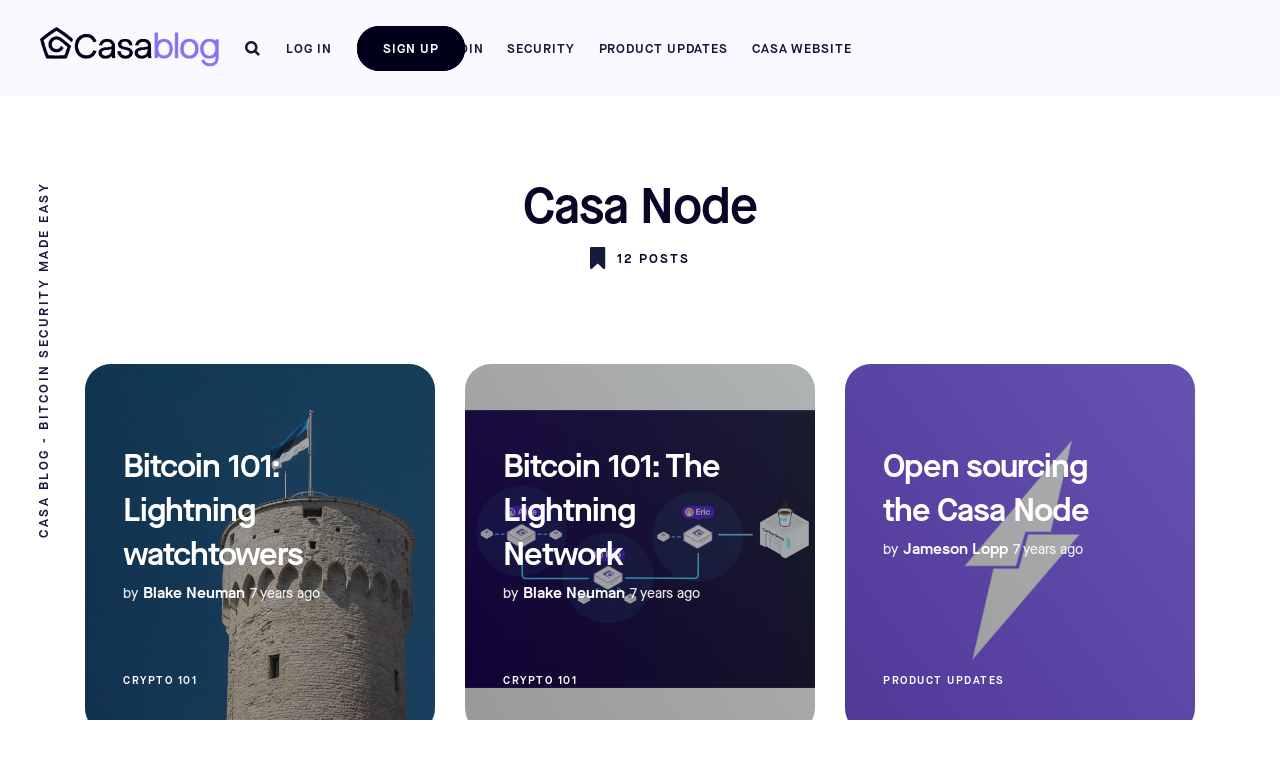

--- FILE ---
content_type: text/html; charset=utf-8
request_url: https://blog.casa.io/tag/casa-node/page/2/
body_size: 4664
content:
<!DOCTYPE html>
<html lang="en">
	<head>
		<meta charset="utf-8">
		<meta http-equiv="X-UA-Compatible" content="IE=edge">
		<title>Casa Node - Casa Blog (Page 2)</title>
		<meta name="HandheldFriendly" content="True">
		<meta name="MobileOptimized" content="320">
		<meta name="viewport" content="width=device-width, initial-scale=1">
		<link rel="preconnect" href="https://fonts.googleapis.com"> 
<link rel="preconnect" href="https://fonts.gstatic.com" crossorigin>
<link rel="preload" as="style" href="https://fonts.googleapis.com/css2?family=Noto+Sans:ital,wght@0,400;0,700;1,400;1,700&display=swap">
<link rel="stylesheet" href="https://fonts.googleapis.com/css2?family=Noto+Sans:ital,wght@0,400;0,700;1,400;1,700&display=swap">		<link rel="stylesheet" type="text/css" href="https://blog.casa.io/assets/css/screen.css?v=fe555b7de0">
		<link rel="icon" href="https://blog.casa.io/content/images/size/w256h256/format/jpeg/2023/02/06_penta_purple-1-.jpg" type="image/jpeg">
    <link rel="canonical" href="https://blog.casa.io/tag/casa-node/page/2/">
    <meta name="referrer" content="no-referrer-when-downgrade">
    <link rel="prev" href="https://blog.casa.io/tag/casa-node/">
    <meta name="generator" content="Ghost 6.12">
    <link rel="alternate" type="application/rss+xml" title="Casa Blog" href="https://blog.casa.io/rss/">
    
    <script defer src="https://cdn.jsdelivr.net/ghost/sodo-search@~1.8/umd/sodo-search.min.js" data-key="d2963066ef2ab94914a3bf7c62" data-styles="https://cdn.jsdelivr.net/ghost/sodo-search@~1.8/umd/main.css" data-sodo-search="https://teamcasa.ghost.io/" data-locale="en" crossorigin="anonymous"></script>
    
    <link href="https://blog.casa.io/webmentions/receive/" rel="webmention">
    <script defer src="/public/cards.min.js?v=fe555b7de0"></script>
    <link rel="stylesheet" type="text/css" href="/public/cards.min.css?v=fe555b7de0">
    <script defer src="/public/ghost-stats.min.js?v=fe555b7de0" data-stringify-payload="false" data-datasource="analytics_events" data-storage="localStorage" data-host="https://blog.casa.io/.ghost/analytics/api/v1/page_hit"  tb_site_uuid="b446dcf9-edae-487b-baa9-c088d1720669" tb_post_uuid="undefined" tb_post_type="null" tb_member_uuid="undefined" tb_member_status="undefined"></script><style>:root {--ghost-accent-color: #15171A;}</style>
    <!-- Google tag (gtag.js) -->
<script async src="https://www.googletagmanager.com/gtag/js?id=G-1VZ5ZMNHKY"></script>
<script>
  window.dataLayer = window.dataLayer || [];
  function gtag(){dataLayer.push(arguments);}
  gtag('js', new Date());

  gtag('config', 'G-1VZ5ZMNHKY');
</script>
<style>
    .section-post {
        margin-top: calc(-10vh + 40px);
    }
    
    .header-nav {
        text-transform: uppercase;
        flex: 0 0 calc(100% - 200px);
    }
    
    .footer-nav {
        text-transform: uppercase;
        font-size: 13px;
    }
    
    .section-loop.is-featured {
		margin-top: 5vh;
    }
    
    .header-logo {
        flex: 0 1 200px;
    }
    
    .nav-wrap {
        font-size: 13px;
    }
    
    .search-open svg {
        width: 15px;
    }
    
    .post-wrap a:hover, .load-more:hover, .scrollable-nav span:hover, .subscribe-wrap button:hover, .subscribe-back-button:hover, .page-subscribe-header a:hover::before {
    border-color: #865EFC;
    }
    
    .search-open svg:hover, .search-close svg:hover, .post-share svg:hover, .author-social a svg:hover, .footer-social-links svg:hover, .page-author-wrap.is-cover-image svg:hover, .page-author-wrap.is-profile-image.is-cover-image svg:hover {
    fill: #865EFC;
    }
    
    .nav-dot.nav-dot-current, .nav-link:active ~ .nav-dot, .featured-wrap .featured-content h2 a:hover .featured-dot, .post-tag:hover, .load-more:hover, .subscribe-wrap button:hover, .subscribe-back-button:hover, .featured-wrap .featured-content h2:hover .featured-dot {
    background-color: #865EFC !important;
    }
    
    .scrollable-nav .next:hover { padding: 8px; border: solid; border-color: #865EFC !important; border-width: 0 8px 8px 0 !important; }
    
    body {
    color: #0A0525;
    }
    
    h1, h2, h3, h4, h5, h6 {
    margin: 40px 0 5px;
    letter-spacing: -1px;
    }
    
    .post-wrap { font-size: 20px; }
    
    p {
        margin-block-end: 2em;
    }
    
    .global-tag { font-size: 11px; }
    
    .nav-link:hover ~ .nav-dot { background-color: #865EFC}
    
    .search-input:focus, .subscribe-wrap .subscribe-email:focus {
        border-bottom-color: #865EFC;
    }
    
    /* start fix image resizing */
    .kg-image-card.kg-width-wide figcaption,.kg-image-card.kg-width-full figcaption{
        position:initial;
        right:initial;
        left:initial;
        width:100%;
        margin-right:auto;
        margin-left:auto
    }
    figcaption,.kg-image-card.kg-width-wide figcaption,.kg-image-card.kg-width-full figcaption,.kg-image-card:not(.kg-width-full):not(.kg-width-wide){
        text-align:center
    }
    @media (min-width:1023px){
        .kg-image-card:not(.kg-width-full):not(.kg-width-wide) img{
            width:initial;
            max-width:700px;
            max-height:80vh
        }
    }
    /* end fix image resizing */

    @media (max-width: 479px) {
        .post-wrap { padding: 10px 20px 100px 20px; }
        .section-post { width: 100%; }
    }
    
</style>
	</head>
	<body class="tag-template tag-casa-node paged">
		<div class="global-wrap">
			<div class="section-content-wrap">
				<div class="header">
	<div class="section-header wrap">
		<header class="header-wrap flex">
			<div class="header-logo">
				<h1 class="is-logo"><a href="https://blog.casa.io"><img src="https://blog.casa.io/content/images/2024/05/Casa-Blog-Logo.png" alt="Casa Blog"></a></h1>

			</div>
			<div class="header-nav">
				<nav class="nav-wrap">
					<label for="toggle" class="nav-label hamburger hamburger--squeeze">
						<span class="hamburger-box">
							<span class="hamburger-inner"></span>
						</span>
					</label>
					<input type="checkbox" id="toggle" class="nav-toggle">
					<div class="mobile-nav">
						<ul class="nav-list main-nav">
							
<li class="nav-list-item">
	<a href="https://casa.io/blog/tag/bitcoin/" class="nav-link">Bitcoin</a>
</li>
<li class="nav-list-item">
	<a href="https://casa.io/blog/tag/security/" class="nav-link">Security</a>
</li>
<li class="nav-list-item">
	<a href="https://casa.io/blog/tag/product-updates/" class="nav-link">Product Updates</a>
</li>
<li class="nav-list-item">
	<a href="https://casa.io/" class="nav-link">Casa Website</a>
</li>

						</ul>
						<ul class="nav-list right-nav">
								<li class="nav-list-item search-open" data-ghost-search><span>Search</span><svg role="img" viewBox="0 0 24 24" xmlns="http://www.w3.org/2000/svg"><path d="M18.420346,15.5800244 L24,21.1596784 L21.1596784,24 L15.5800244,18.420346 C13.9925104,19.4717887 12.088789,20.0841064 10.0420532,20.0841064 C4.49598037,20.0841064 0,15.5881261 0,10.0420532 C0,4.49598037 4.49598037,0 10.0420532,0 C15.5881261,0 20.0841064,4.49598037 20.0841064,10.0420532 C20.0841064,12.088789 19.4717887,13.9925104 18.420346,15.5800244 Z M10.0420532,16.0672851 C13.3696969,16.0672851 16.0672851,13.3696969 16.0672851,10.0420532 C16.0672851,6.71440951 13.3696969,4.01682129 10.0420532,4.01682129 C6.71440951,4.01682129 4.01682129,6.71440951 4.01682129,10.0420532 C4.01682129,13.3696969 6.71440951,16.0672851 10.0420532,16.0672851 Z"/></svg></li>
								<li class="nav-list-item sign-up-nav"><a href="https://casa.io/pricing">Sign up</a></li>
								<li class="nav-list-item log-in-nav"><a href="https://app.keys.casa">Log in</a></li>
						</ul>
					</div>
				</nav>
			</div>
			<div class="blog-description flex">Casa Blog - Bitcoin Security Made Easy</div>
		</header>
	</div>
</div>				<div class="section-profile">
	<div class="profile-wrap ">
		<h1>Casa Node</h1>
		<div class="posts-number">
			<svg role="img" viewBox="0 0 24 24" xmlns="http://www.w3.org/2000/svg"><path d="M14.4429008,23.7744902 L8.34787826,17.944169 L2.25285576,23.7744902 C2.10780746,23.8894094 1.94171423,23.9595562 1.77120393,23.9868714 C1.71719951,23.9954904 1.66181846,24 1.6053913,24 C0.733763643,24 4.4408921e-16,23.3090623 4.4408921e-16,22.42036 L4.4408921e-16,1.25412932 C4.4408921e-16,0.723799848 0.28433197,0.244699969 0.822236618,0.0663515255 C0.982404415,0.0132460589 1.12666656,-0.00204032517 1.28186513,0.000211809426 C1.35304676,0.0012447482 1.38046168,0.0031905923 1.50305219,0.0133965248 C1.55929016,0.0180784608 1.58577038,0.0196251488 1.6053913,0.0196251488 L15.0902609,0.0196251488 C15.1098818,0.0196251488 15.136362,0.0180784608 15.1926,0.0133965248 C15.3151905,0.0031905923 15.3426054,0.0012447482 15.413787,0.000211809426 C15.5689856,-0.00204032517 15.7132478,0.0132460589 15.8734156,0.0663515255 C16.4113202,0.244699969 16.6956522,0.723799848 16.6956522,1.25412932 L16.6956522,22.42036 C16.6956522,23.3090623 15.9618885,24 15.0902609,24 C15.0061199,24 14.9243049,23.9899728 14.8459304,23.9710405 C14.7032293,23.9368156 14.5655424,23.871657 14.4429008,23.7744902 Z"/></svg>			<span>
				12 posts
			</span>
		</div>
	</div>
</div>
<div id="loop" class="section-loop wrap">
	<div class="items-wrap flex">
		<div class="item-wrap flex post tag-crypto-101 tag-casa-node tag-bitcoin tag-lightning is-image">
	<article>
		<a href="/bitcoin-101-lightning-watchtowers/" class="item-link-overlay" aria-label="Bitcoin 101: Lightning watchtowers"></a>
		<div class="item-image" style="background-image: url(https://images.unsplash.com/photo-1560873564-8423716d9f2a?ixlib&#x3D;rb-1.2.1&amp;q&#x3D;80&amp;fm&#x3D;jpg&amp;crop&#x3D;entropy&amp;cs&#x3D;tinysrgb&amp;w&#x3D;1080&amp;fit&#x3D;max&amp;ixid&#x3D;eyJhcHBfaWQiOjExNzczfQ)"></div>
		<h2><a href="/bitcoin-101-lightning-watchtowers/" class="white">Bitcoin 101: Lightning watchtowers</a></h2>
		<div class="item-meta white is-primary-tag ">
			<span>by</span>
			<a href="/author/blake/">Blake Neuman</a>
			<time datetime="2019-06-26">7 years ago</time>
		</div>
		<a class="primary-tag global-tag white" href="/tag/crypto-101/">Crypto 101</a>
			</article>
</div>		<div class="item-wrap flex post tag-crypto-101 tag-casa-node tag-bitcoin tag-lightning is-image">
	<article>
		<a href="/bitcoin-101-the-lightning-network/" class="item-link-overlay" aria-label="Bitcoin 101: The Lightning Network"></a>
		<div class="item-image" style="background-image: url(https://blog.casa.io/content/images/2019/05/LN_101_Canvas.gif)"></div>
		<h2><a href="/bitcoin-101-the-lightning-network/" class="white">Bitcoin 101: The Lightning Network</a></h2>
		<div class="item-meta white is-primary-tag ">
			<span>by</span>
			<a href="/author/blake/">Blake Neuman</a>
			<time datetime="2019-05-09">7 years ago</time>
		</div>
		<a class="primary-tag global-tag white" href="/tag/crypto-101/">Crypto 101</a>
			</article>
</div>		<div class="item-wrap flex post tag-product-updates tag-casa-node tag-bitcoin tag-crypto is-image">
	<article>
		<a href="/open-sourcing-the-casa-node/" class="item-link-overlay" aria-label="Open sourcing the Casa Node"></a>
		<div class="item-image" style="background-image: url(https://blog.casa.io/content/images/2019/01/1_T--SpvZRz37Av10GNXyxLg-2.png)"></div>
		<h2><a href="/open-sourcing-the-casa-node/" class="white">Open sourcing the Casa Node</a></h2>
		<div class="item-meta white is-primary-tag ">
			<span>by</span>
			<a href="/author/jameson-lopp/">Jameson Lopp</a>
			<time datetime="2019-01-31">7 years ago</time>
		</div>
		<a class="primary-tag global-tag white" href="/tag/product-updates/">Product Updates</a>
			</article>
</div>		<div class="item-wrap flex post tag-casa-node tag-product-updates tag-lightning is-image">
	<article>
		<a href="/announcing-the-casa-lightning-node/" class="item-link-overlay" aria-label="Announcing the Casa Lightning Node"></a>
		<div class="item-image" style="background-image: url(https://blog.casa.io/content/images/2019/02/lightning-banner-1.png)"></div>
		<h2><a href="/announcing-the-casa-lightning-node/" class="white">Announcing the Casa Lightning Node</a></h2>
		<div class="item-meta white is-primary-tag ">
			<span>by</span>
			<a href="/author/michael-borglin/">Michael Borglin</a>
			<time datetime="2018-09-04">7 years ago</time>
		</div>
		<a class="primary-tag global-tag white" href="/tag/casa-node/">Casa Node</a>
			</article>
</div>	</div>
</div><div class="section-load-more">
	<div class="load-more">
		<span>Load more</span>
	</div>
</div><nav class="section-pagination pagination">
	<a class="newer-posts" href="/tag/casa-node/">Newer Posts</a>
</nav>
			</div>
			<footer class="section-footer">
	<div class="footer-wrap wrap flex">
		<div class="footer-logo flex">
			<a class="is-logo" href="https://blog.casa.io"><img src="https://blog.casa.io/content/images/2024/05/Casa-Blog-Logo.png" alt="Casa Blog"></a>
		</div>
		<div class="footer-nav">
			<ul class="nav-list">
				
<li class="nav-list-item">
	<a href="https://casa.io/blog/tag/bitcoin/" class="nav-link">Bitcoin</a>
</li>
<li class="nav-list-item">
	<a href="https://casa.io/blog/tag/security/" class="nav-link">Security</a>
</li>
<li class="nav-list-item">
	<a href="https://casa.io/blog/tag/product-updates/" class="nav-link">Product Updates</a>
</li>
<li class="nav-list-item">
	<a href="https://casa.io/" class="nav-link">Casa Website</a>
</li>

			</ul>
		</div>
		<div class="footer-social-links flex">
			<a href="https://x.com/CasaHODL" aria-label="link Twitter"><svg class="global-svg" role="img" viewBox="0 0 24 24" xmlns="http://www.w3.org/2000/svg"><path d="M23.954 4.569c-.885.389-1.83.654-2.825.775 1.014-.611 1.794-1.574 2.163-2.723-.951.555-2.005.959-3.127 1.184-.896-.959-2.173-1.559-3.591-1.559-2.717 0-4.92 2.203-4.92 4.917 0 .39.045.765.127 1.124C7.691 8.094 4.066 6.13 1.64 3.161c-.427.722-.666 1.561-.666 2.475 0 1.71.87 3.213 2.188 4.096-.807-.026-1.566-.248-2.228-.616v.061c0 2.385 1.693 4.374 3.946 4.827-.413.111-.849.171-1.296.171-.314 0-.615-.03-.916-.086.631 1.953 2.445 3.377 4.604 3.417-1.68 1.319-3.809 2.105-6.102 2.105-.39 0-.779-.023-1.17-.067 2.189 1.394 4.768 2.209 7.557 2.209 9.054 0 13.999-7.496 13.999-13.986 0-.209 0-.42-.015-.63.961-.689 1.8-1.56 2.46-2.548l-.047-.02z"/></svg></a>
			

		</div>
	</div>
	<div class="footer-copyright">
		&copy; 2026 <a href="https://blog.casa.io">Casa Blog</a>.
		All Rights Reserved.
	</div>
</footer>		</div>
				<script>var numberPage = 2;</script>
		<script src="https://blog.casa.io/assets/js/index.js?v=fe555b7de0"></script>
		<script src="https://blog.casa.io/assets/js/global.js?v=fe555b7de0"></script>
		<script src="https://blog.casa.io/assets/js/ityped.js?v=fe555b7de0"></script>
		<script>
    // fix slider in iOS13
var tapArea, startX;
	tapArea = document.querySelectorAll('.section-scrollable');
	startX = 0;
	for (var item of tapArea) {
	 item.ontouchstart = function(e) {
	     startX = e.touches[0].clientX;
	 };
	 item.ontouchmove = function(e) {
	  if (Math.abs(e.touches[0].clientX - startX) > 5 && e.cancelable) {
			 e.preventDefault();
		}
	};
}
</script>
	</body>
</html>